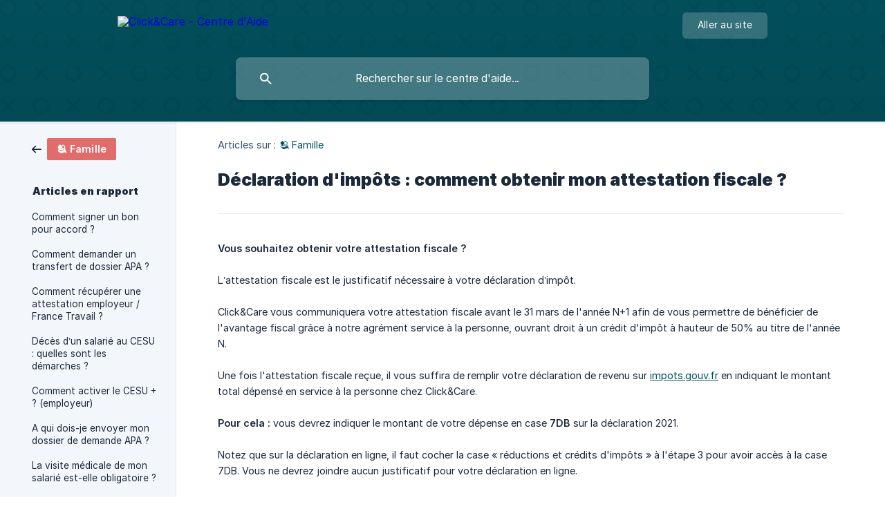

--- FILE ---
content_type: text/html; charset=utf-8
request_url: https://aide.clickandcare.fr/fr/article/declaration-dimpots-comment-obtenir-mon-attestation-fiscale-1mqe32x/
body_size: 4551
content:
<!DOCTYPE html><html lang="fr" dir="ltr"><head><meta http-equiv="Content-Type" content="text/html; charset=utf-8"><meta name="viewport" content="width=device-width, initial-scale=1"><meta property="og:locale" content="fr"><meta property="og:site_name" content="Click&amp;Care - Centre d'Aide"><meta property="og:type" content="website"><link rel="icon" href="https://image.crisp.chat/avatar/website/8cfaa7f0-fa8a-42c0-a913-9ba91c38d666/512/?1767550018674"><link rel="apple-touch-icon" href="https://image.crisp.chat/avatar/website/8cfaa7f0-fa8a-42c0-a913-9ba91c38d666/512/?1767550018674"><meta name="msapplication-TileColor" content="#03505d"><meta name="msapplication-TileImage" content="https://image.crisp.chat/avatar/website/8cfaa7f0-fa8a-42c0-a913-9ba91c38d666/512/?1767550018674"><style type="text/css">*::selection {
  background: rgba(3, 80, 93, .2);
}

.csh-theme-background-color-default {
  background-color: #03505d;
}

.csh-theme-background-color-light {
  background-color: #F3F6FB;
}

.csh-theme-background-color-light-alpha {
  background-color: rgba(243, 246, 251, .4);
}

.csh-button.csh-button-accent {
  background-color: #03505d;
}

.csh-article .csh-article-content article a {
  color: #03505d;
}

.csh-article .csh-article-content article .csh-markdown.csh-markdown-title.csh-markdown-title-h1 {
  border-color: #03505d;
}

.csh-article .csh-article-content article .csh-markdown.csh-markdown-code.csh-markdown-code-inline {
  background: rgba(3, 80, 93, .075);
  border-color: rgba(3, 80, 93, .2);
  color: #03505d;
}

.csh-article .csh-article-content article .csh-markdown.csh-markdown-list .csh-markdown-list-item:before {
  background: #03505d;
}</style><title>Déclaration d'impôts : comment obtenir mon attestation fiscale ?
 | Click&amp;Care - Centre d'Aide</title><script type="text/javascript">window.$crisp = [];

CRISP_WEBSITE_ID = "8cfaa7f0-fa8a-42c0-a913-9ba91c38d666";

CRISP_RUNTIME_CONFIG = {
  locale : "fr"
};

(function(){d=document;s=d.createElement("script");s.src="https://client.crisp.chat/l.js";s.async=1;d.getElementsByTagName("head")[0].appendChild(s);})();
</script><meta name="description" content="Vous souhaitez obtenir votre attestation fiscale ?"><meta property="og:title" content="Déclaration d'impôts : comment obtenir mon attestation fiscale ?"><meta property="og:description" content="Vous souhaitez obtenir votre attestation fiscale ?"><meta property="og:url" content="https://aide.clickandcare.fr/fr/article/declaration-dimpots-comment-obtenir-mon-attestation-fiscale-1mqe32x/"><link rel="canonical" href="https://aide.clickandcare.fr/fr/article/declaration-dimpots-comment-obtenir-mon-attestation-fiscale-1mqe32x/"><link rel="stylesheet" href="https://static.crisp.help/stylesheets/libs/libs.min.css?cab684e1a7bb62be3262de4a4981867d5" type="text/css"/><link rel="stylesheet" href="https://static.crisp.help/stylesheets/site/common/common.min.css?cb2eaf9866345a2d605e060f8c0501802" type="text/css"/><link rel="stylesheet" href="https://static.crisp.help/stylesheets/site/article/article.min.css?c92f425829625ea78e33cbec6e4f0b6f0" type="text/css"/><script src="https://static.crisp.help/javascripts/libs/libs.min.js?cc65891880bdd167ff8283d9cce758f89" type="text/javascript"></script><script src="https://static.crisp.help/javascripts/site/common/common.min.js?c5f0f134299f2d0db933944eddeb077a8" type="text/javascript"></script><script src="https://static.crisp.help/javascripts/site/article/article.min.js?c241500dab9546fd730c9f061251c784e" type="text/javascript"></script></head><body><header role="banner"><div class="csh-wrapper"><div class="csh-header-main"><a href="/fr/" role="none" class="csh-header-main-logo"><img src="https://storage.crisp.chat/users/helpdesk/website/65f1cf75a8543800/logo-blanc_64d3t5.png" alt="Click&amp;Care - Centre d'Aide"></a><div role="none" class="csh-header-main-actions"><a href="https://clickandcare.fr/" target="_blank" rel="noopener noreferrer" role="none" class="csh-header-main-actions-website"><span class="csh-header-main-actions-website-itself csh-font-sans-regular">Aller au site</span></a></div><span class="csh-clear"></span></div><form action="/fr/includes/search/" role="search" onsubmit="return false" data-target-suggest="/fr/includes/suggest/" data-target-report="/fr/includes/report/" data-has-emphasis="false" data-has-focus="false" data-expanded="false" data-pending="false" class="csh-header-search"><span class="csh-header-search-field"><input type="search" name="search_query" autocomplete="off" autocorrect="off" autocapitalize="off" maxlength="100" placeholder="Rechercher sur le centre d'aide..." aria-label="Rechercher sur le centre d'aide..." role="searchbox" onfocus="CrispHelpdeskCommon.toggle_search_focus(true)" onblur="CrispHelpdeskCommon.toggle_search_focus(false)" onkeydown="CrispHelpdeskCommon.key_search_field(event)" onkeyup="CrispHelpdeskCommon.type_search_field(this)" onsearch="CrispHelpdeskCommon.search_search_field(this)" class="csh-font-sans-regular"><span class="csh-header-search-field-autocomplete csh-font-sans-regular"></span><span class="csh-header-search-field-ruler"><span class="csh-header-search-field-ruler-text csh-font-sans-semibold"></span></span></span><div class="csh-header-search-results"></div></form></div><div data-tile="tic-tac-toe" data-has-banner="false" class="csh-header-background csh-theme-background-color-default"></div></header><div id="body" class="csh-theme-background-color-light csh-body-full"><div class="csh-wrapper csh-wrapper-full csh-wrapper-large"><div class="csh-article"><aside role="complementary"><div class="csh-aside"><div class="csh-article-category csh-navigation"><a href="/fr/category/famille-ewzly0/" role="link" class="csh-navigation-back csh-navigation-back-item"><span style="background-color: #e06c6c;" data-has-category="true" class="csh-category-badge csh-font-sans-medium">🫂 Famille</span></a></div><p class="csh-aside-title csh-text-wrap csh-font-sans-bold">Articles en rapport</p><ul role="list"><li role="listitem"><a href="/fr/article/comment-signer-un-bon-pour-accord-1a7wq99/" role="link" class="csh-aside-spaced csh-text-wrap csh-font-sans-regular">Comment signer un bon pour accord ?</a></li><li role="listitem"><a href="/fr/article/comment-demander-un-transfert-de-dossier-apa-197q76m/" role="link" class="csh-aside-spaced csh-text-wrap csh-font-sans-regular">Comment demander un transfert de dossier APA ?</a></li><li role="listitem"><a href="/fr/article/comment-recuperer-une-attestation-employeur-france-travail-gjx9za/" role="link" class="csh-aside-spaced csh-text-wrap csh-font-sans-regular">Comment récupérer une attestation employeur / France Travail ?</a></li><li role="listitem"><a href="/fr/article/deces-dun-salarie-au-cesu-quelles-sont-les-demarches-jknmh5/" role="link" class="csh-aside-spaced csh-text-wrap csh-font-sans-regular">Décès d’un salarié au CESU : quelles sont les démarches ?</a></li><li role="listitem"><a href="/fr/article/comment-activer-le-cesu-employeur-10q7432/" role="link" class="csh-aside-spaced csh-text-wrap csh-font-sans-regular">Comment activer le CESU + ? (employeur)</a></li><li role="listitem"><a href="/fr/article/a-qui-dois-je-envoyer-mon-dossier-de-demande-apa-y2tfc2/" role="link" class="csh-aside-spaced csh-text-wrap csh-font-sans-regular">A qui dois-je envoyer mon dossier de demande APA ?</a></li><li role="listitem"><a href="/fr/article/la-visite-medicale-de-mon-salarie-est-elle-obligatoire-1n4ie3m/" role="link" class="csh-aside-spaced csh-text-wrap csh-font-sans-regular">La visite médicale de mon salarié est-elle obligatoire ?</a></li><li role="listitem"><a href="/fr/article/a-combien-de-jours-de-conges-a-droit-mon-aide-a-domicile-1dx136v/" role="link" class="csh-aside-spaced csh-text-wrap csh-font-sans-regular">A combien de jours de congés a droit mon aide à domicile ?</a></li></ul></div></aside><div role="main" class="csh-article-content csh-article-content-split"><div class="csh-article-content-wrap"><article class="csh-text-wrap"><div role="heading" class="csh-article-content-header"><div class="csh-article-content-header-metas"><div class="csh-article-content-header-metas-category csh-font-sans-regular">Articles sur :<span> </span><a href="/fr/category/famille-ewzly0/" role="link">🫂 Famille</a></div></div><h1 class="csh-font-sans-bold">Déclaration d'impôts : comment obtenir mon attestation fiscale ?</h1></div><div role="article" class="csh-article-content-text csh-article-content-text-large"><p><b><strong style="white-space:pre-wrap" class="csh-markdown csh-markdown-bold csh-font-sans-medium">Vous souhaitez obtenir votre attestation fiscale ?</strong></b></p><p><br></p><p><span>L’attestation fiscale est le justificatif nécessaire à votre déclaration d’impôt.</span></p><p><br></p><p><span>Click&amp;Care vous communiquera votre attestation fiscale avant le 31 mars de l'année N+1 afin de vous permettre de bénéficier de l'avantage fiscal grâce à notre agrément service à la personne, ouvrant droit à un crédit d'impôt à hauteur de 50% au titre de l'année N.</span></p><p><br></p><p><span>Une fois l'attestation fiscale reçue, il vous suffira de remplir votre déclaration de revenu sur </span><a class="csh-markdown csh-markdown-link csh-markdown-link-text" rel="noopener noreferrer" target="_blank" href="https://impots.gouv.fr"><span>impots.gouv.fr</span></a><span> en indiquant le montant total dépensé en service à la personne chez Click&amp;Care.</span></p><p><br></p><p><b><strong style="white-space:pre-wrap" class="csh-markdown csh-markdown-bold csh-font-sans-medium">Pour cela :</strong></b><span> vous devrez indiquer le montant de votre dépense en case </span><b><strong style="white-space:pre-wrap" class="csh-markdown csh-markdown-bold csh-font-sans-medium">7DB</strong></b><span> sur la déclaration 2021.</span></p><p><br></p><p><span>Notez que sur la déclaration en ligne, il faut cocher la case « réductions et crédits d'impôts » à l'étape 3 pour avoir accès à la case 7DB. Vous ne devrez joindre aucun justificatif pour votre déclaration en ligne.</span></p><p><br></p><p><b><strong style="white-space:pre-wrap" class="csh-markdown csh-markdown-bold csh-font-sans-medium">Vous avez des questions ou souhaitez en savoir plus sur les démarches à effectuer ?</strong></b></p><p><span>****</span></p><p><span>Click&amp;Care reste à votre disposition :</span></p><p><br></p><ul class="csh-markdown csh-markdown-list csh-markdown-list-unordered"><li value="1" class="csh-markdown csh-markdown-list-item"><span>Par téléphone au 09 78 38 38 38</span></li><li value="2" class="csh-markdown csh-markdown-list-item"><span>Par email via le courriel de votre coordinateur dédié ou sur </span><a class="csh-markdown csh-markdown-link csh-markdown-link-text" rel="noopener noreferrer" target="_blank" href="mailto:famille@clickandcare.fr"><span>famille@clickandcare.fr</span></a></li></ul><p><br></p><span class="csh-markdown csh-markdown-line csh-article-content-separate csh-article-content-separate-top"></span><p class="csh-article-content-updated csh-text-wrap csh-font-sans-light">Mis à jour le : 03/02/2025</p><span class="csh-markdown csh-markdown-line csh-article-content-separate csh-article-content-separate-bottom"></span></div></article><section data-has-answer="false" role="none" class="csh-article-rate"><div class="csh-article-rate-ask csh-text-wrap"><p class="csh-article-rate-title csh-font-sans-medium">Cet article a-t-il répondu à vos questions ?</p><ul><li><a href="#" role="button" aria-label="Oui" onclick="CrispHelpdeskArticle.answer_feedback(true); return false;" class="csh-button csh-button-grey csh-button-small csh-font-sans-medium">Oui</a></li><li><a href="#" role="button" aria-label="Non" onclick="CrispHelpdeskArticle.answer_feedback(false); return false;" class="csh-button csh-button-grey csh-button-small csh-font-sans-medium">Non</a></li></ul></div><div data-is-open="false" class="csh-article-rate-feedback-wrap"><div data-had-error="false" class="csh-article-rate-feedback-container"><form action="https://aide.clickandcare.fr/fr/article/declaration-dimpots-comment-obtenir-mon-attestation-fiscale-1mqe32x/feedback/" method="post" onsubmit="CrispHelpdeskArticle.send_feedback_comment(this); return false;" data-is-locked="false" class="csh-article-rate-feedback"><p class="csh-article-rate-feedback-title csh-font-sans-bold">Partagez vos commentaires</p><textarea name="feedback_comment" cols="1" rows="1" maxlength="200" placeholder="Expliquez brièvement ce que vous pensez de cet article.
Nous pourrions revenir vers vous." onkeyup="CrispHelpdeskArticle.type_feedback_comment(event)" class="csh-article-rate-feedback-field csh-font-sans-regular"></textarea><div class="csh-article-rate-feedback-actions"><button type="submit" role="button" aria-label="Envoyer mon retour" data-action="send" class="csh-button csh-button-accent csh-font-sans-medium">Envoyer mon retour</button><a href="#" role="button" aria-label="Annuler" onclick="CrispHelpdeskArticle.cancel_feedback_comment(); return false;" data-action="cancel" class="csh-button csh-button-grey csh-font-sans-medium">Annuler</a></div></form></div></div><div data-is-satisfied="true" class="csh-article-rate-thanks"><p class="csh-article-rate-title csh-article-rate-thanks-title csh-font-sans-semibold">Merci !</p><div class="csh-article-rate-thanks-smiley csh-article-rate-thanks-smiley-satisfied"><span data-size="large" data-name="blushing" class="csh-smiley"></span></div><div class="csh-article-rate-thanks-smiley csh-article-rate-thanks-smiley-dissatisfied"><span data-size="large" data-name="thumbs-up" class="csh-smiley"></span></div></div></section></div></div></div></div></div><footer role="contentinfo"><div class="csh-footer-ask"><div class="csh-wrapper"><div class="csh-footer-ask-text"><p class="csh-footer-ask-text-title csh-text-wrap csh-font-sans-bold">Vous ne trouvez pas ce que vous cherchez ?</p><p class="csh-footer-ask-text-label csh-text-wrap csh-font-sans-regular">Discutez avec nous ou envoyez-nous un email.</p></div><ul class="csh-footer-ask-buttons"><li><a aria-label="Discuter avec nous" href="#" role="button" onclick="CrispHelpdeskCommon.open_chatbox(); return false;" class="csh-button csh-button-accent csh-button-icon-chat csh-button-has-left-icon csh-font-sans-regular">Discuter avec nous</a></li><li><a aria-label="Envoyer un email" href="mailto:contact@clickandcare.fr" role="button" class="csh-button csh-button-accent csh-button-icon-email csh-button-has-left-icon csh-font-sans-regular">Envoyer un email</a></li></ul></div></div><div class="csh-footer-copyright csh-footer-copyright-separated"><div class="csh-wrapper"><span class="csh-footer-copyright-brand"><span class="csh-font-sans-regular">© 2026 Click&amp;Care - Centre d'Aide</span></span></div></div></footer></body></html>